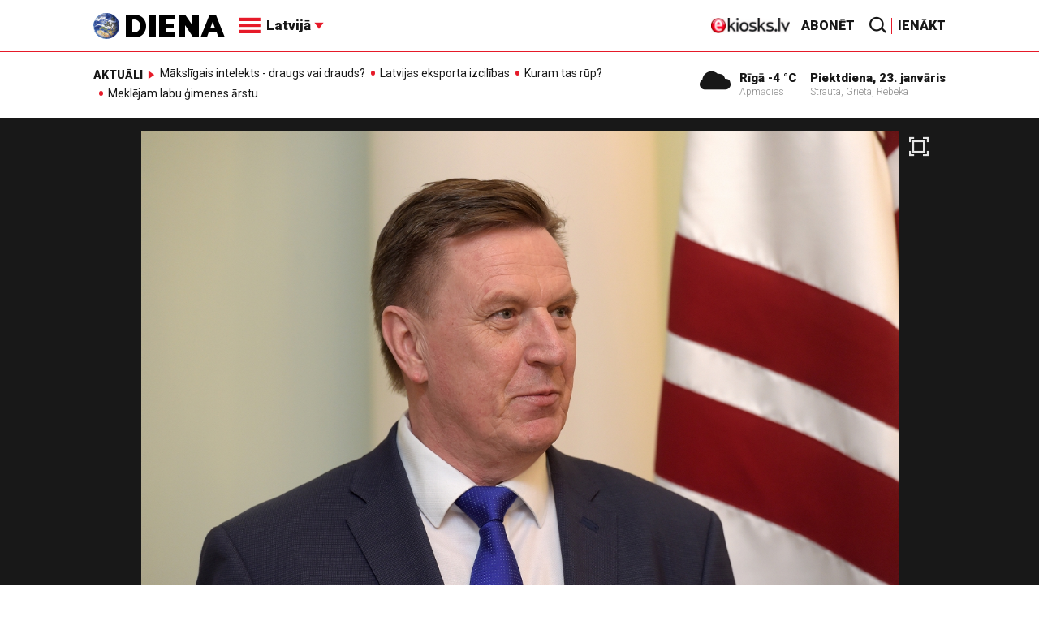

--- FILE ---
content_type: text/html; charset=UTF-8
request_url: https://new.diena.lv/raksts/latvija/zinas/kucinskis-kara-ukraina-laika-latvija-labak-butu-bijis-iztikt-bez-16.marta-un-9.maija-pasakumiem-14277317
body_size: 16808
content:
<!doctype html>
<!--[if lt IE 7]><html class="no-js lt-ie9 lt-ie8 lt-ie7"><![endif]-->
<!--[if IE 7]><html class="no-js lt-ie9 lt-ie8"><![endif]-->
<!--[if IE 8]><html class="no-js lt-ie9"><![endif]-->
<!--[if gt IE 8]><!--><html class="no-js "><!--<![endif]-->
<head>
	<meta charset="utf-8">
	<title>Kučinskis: Kara Ukrainā laikā Latvijā labāk būtu bijis iztikt bez 16.marta un 9.maija pasākumiem / Diena</title>

	<link rel="apple-touch-icon" sizes="57x57" href="/public/assets/icons/apple-icon-57x57.png">
	<link rel="apple-touch-icon" sizes="60x60" href="/public/assets/icons/apple-icon-60x60.png">
	<link rel="apple-touch-icon" sizes="72x72" href="/public/assets/icons/apple-icon-72x72.png">
	<link rel="apple-touch-icon" sizes="76x76" href="/public/assets/icons/apple-icon-76x76.png">
	<link rel="apple-touch-icon" sizes="114x114" href="/public/assets/icons/apple-icon-114x114.png">
	<link rel="apple-touch-icon" sizes="120x120" href="/public/assets/icons/apple-icon-120x120.png">
	<link rel="apple-touch-icon" sizes="144x144" href="/public/assets/icons/apple-icon-144x144.png">
	<link rel="apple-touch-icon" sizes="152x152" href="/public/assets/icons/apple-icon-152x152.png">
	<link rel="apple-touch-icon" sizes="180x180" href="/public/assets/icons/apple-icon-180x180.png">
	<link rel="icon" type="image/png" sizes="192x192"  href="/public/assets/icons/android-icon-192x192.png">
	<link rel="icon" type="image/png" sizes="32x32" href="/public/assets/icons/favicon-32x32.png">
	<link rel="icon" type="image/png" sizes="96x96" href="/public/assets/icons/favicon-96x96.png">
	<link rel="icon" type="image/png" sizes="16x16" href="/public/assets/icons/favicon-16x16.png">
	<link rel="shortcut icon" href="/public/assets/icons/favicon.ico" type="image/x-icon" />
	<link rel="icon" href="/public/assets/icons/favicon.ico" type="image/x-icon" />
	<link rel="manifest" href="/manifest.json">
	<link rel="stylesheet" type="text/css" href="//fonts.googleapis.com/css?family=Roboto:300,400,400italic,900,900italic|Roboto+Slab:700&subset=latin,cyrillic,latin-ext">
	<script async src="https://pagead2.googlesyndication.com/pagead/js/adsbygoogle.js?client=ca-pub-4551895432139638" crossorigin="anonymous"></script>
	<script src="//ads.diena.lv/delivery/asyncjs.php"></script>
			<script src="https://atm.api.dmp.nsaudience.pl/atm.js" async></script>
			<script>
				(function(w,a,c) {
					if(w[a]) { return }
					var s = function() {
					var ar = Array.prototype.slice.call(arguments);
					return new Promise(function(r,e){s[c].push({a:ar,c:r,e:e})});
				}
				s[c] = []
				w[a] = s
				})(window, "__atm", "_calls")
			</script>

			<script>
			pbjs.setConfig({
				userSync: {
					userIds: [{
						name: 'justId',
						params: {
						mode: 'COMBINED',
						url: 'https://id.nsaudience.pl/getId.js'
					},
					storage:{
						expires: 365,
						name: 'justId',
						refreshInSeconds: 1,
						type: 'html5'
					}
				}]
			}});
			</script>

			<script type="application/javascript" src="https://ced.sascdn.com/tag/3323/smart.js" async></script>
			<script type="application/javascript">
				var sas = sas || {};
				sas.cmd = sas.cmd || [];
				sas.cmd.push(function () {
					sas.setup({ networkid: 3323, domain: "https://www14.smartadserver.com", async: true, inSequence:1 });
				});
				sas.cmd.push(function () {
					sas.call("onecall", {
						siteId: 280621,
						pageId: 1074885,
						formats: [
							 { id: 96428 }
							,{ id: 93629 }
							,{ id: 78539 }
							,{ id: 96666 }
							,{ id: 99320 }
							,{ id: 73580 }
							,{ id: 73414 }
						],
						target: ""
						});
				});
			</script><script async src="https://core.dimatter.ai/pubs/diena-lv.min.js"></script>
			<script>
				window.dimatter = window.dimatter || [];
				window.dimatter.push('standalone');
				window.dimatter.push(['_initialize']);
			</script> <script type="text/javascript">
				<!--//--><![CDATA[//><!--
				var pp_gemius_identifier = 'zDDrQnf27JXkxbABwYC2DMVITO51S9BK5cRlFhgEP.j.N7';
				function gemius_pending(i) { window[i] = window[i] || function() {var x = window[i+'_pdata'] = window[i+'_pdata'] || []; x[x.length]=arguments;};};
				gemius_pending('gemius_hit'); gemius_pending('gemius_event'); gemius_pending('pp_gemius_hit'); gemius_pending('pp_gemius_event');
				(function(d,t) {try {var gt=d.createElement(t),s=d.getElementsByTagName(t)[0],l='http'+((location.protocol=='https:')?'s':''); gt.setAttribute('async','async');
				gt.setAttribute('defer','defer'); gt.src=l+'://PREFIX.hit.gemius.pl/xgemius.js'; s.parentNode.insertBefore(gt,s);} catch (e) {}})(document,'script');
				//--><!]]>
				</script>
				
		<script src="/public/scripts/src/init.js?1769174370"></script>
		<script src="https://www.google.com/recaptcha/api.js?hl=lv"></script>
		<script src="https://www.youtube.com/player_api" type="text/javascript"></script>
			<link rel="stylesheet" media="all" href="/public/styles/214/default.css">
	<script src="/public/scripts/tools.js?v=27"></script>
	<script src="/public/scripts/common.js?v=27"></script>
<link rel="canonical" type="" title="" href="https://www.diena.lv/raksts/latvija/zinas/kucinskis-kara-ukraina-laika-latvija-labak-butu-bijis-iztikt-bez-16.marta-un-9.maija-pasakumiem-14277317" />
<meta property="og:title" content="Kučinskis: Kara Ukrainā laikā Latvijā labāk būtu bijis iztikt bez 16.marta un 9.maija pasākumiem" />
<meta property="fb:app_id" content="595548350626442" />
<meta name="twitter:title" content="Kučinskis: Kara Ukrainā laikā Latvijā labāk būtu bijis iztikt bez 16.marta un 9.maija pasākumiem" />
<meta name="twitter:card" content="summary_large_image" />
<meta property="og:url" content="https://www.diena.lv/raksts/latvija/zinas/kucinskis-kara-ukraina-laika-latvija-labak-butu-bijis-iztikt-bez-16.marta-un-9.maija-pasakumiem-14277317" />
<meta name="twitter:url" content="https://www.diena.lv/raksts/latvija/zinas/kucinskis-kara-ukraina-laika-latvija-labak-butu-bijis-iztikt-bez-16.marta-un-9.maija-pasakumiem-14277317" />
<meta property="og:type" content="article" />
<meta property="og:description" content="Kamēr Ukrainā notiek karš, Latvijā labāk būtu iztikt bez 16.marta un 9.maija pasākumiem, intervijā Latvijas Televīzijas raidījumā Rīta panorāma sacīja Saeimas Nacionālās drošības komisijas priekšsēdētājs Māris Kučinskis (ZZS)." />
<meta name="twitter:description" content="Kamēr Ukrainā notiek karš, Latvijā labāk būtu iztikt bez 16.marta un 9.maija pasākumiem, intervijā Latvijas Televīzijas raidījumā Rīta panorāma sacīja Saeimas Nacionālās drošības komisijas priekšsēdētājs Māris Kučinskis (ZZS)." />
<meta name="description" content="Kamēr Ukrainā notiek karš, Latvijā labāk būtu iztikt bez 16.marta un 9.maija pasākumiem, intervijā Latvijas Televīzijas raidījumā Rīta panorāma sacīja Saeimas Nacionālās drošības komisijas priekšsēdētājs Māris Kučinskis (ZZS)." />
<meta property="og:image" content="https://cdn.diena.lv/media/2019/01/3/wide/0d0a4e442b13.jpg" />
<meta name="twitter:image" content="https://cdn.diena.lv/media/2019/01/3/wide/0d0a4e442b13.jpg" />
<meta name="keywords" content="" />
<meta name="viewport" content="width=device-width,initial-scale=1,maximum-scale=1, user-scalable=no" />
<meta name="og:image:width" content="1600" />
<meta name="og:image:height" content="620" />
<meta name="apple-mobile-web-app-title" content="Diena" />
<meta name="msapplication-TileColor" content="#e61a29" />
<meta name="msapplication-TileImage" content="/public/assets/icons/ms-icon-144x144.png" />
<meta name="theme-color" content="#e61a29" />
</head>
<body>
<script>
  window.fbAsyncInit = function() {
    FB.init({
      appId      : '595548350626442',
      xfbml      : true,
      version    : 'v2.6'
    });
  };

  (function(d, s, id){
     var js, fjs = d.getElementsByTagName(s)[0];
     if (d.getElementById(id)) {return;}
     js = d.createElement(s); js.id = id;
     js.src = "//connect.facebook.net/en_US/sdk.js";
     fjs.parentNode.insertBefore(js, fjs);
   }(document, 'script', 'facebook-jssdk'));
</script>

<script>
	Diena.ads.openxUrl='ads.diena.lv'; Diena.ads.skins ={"8":{"left":"https:\/\/cdn.diena.lv\/ads\/skins\/15107506075a0c398f6d0eb.png","right":"https:\/\/cdn.diena.lv\/ads\/skins\/15107506075a0c398f70917.png","left_bi":1,"right_bi":1,"repeat":true,"color":"ba2025"},"27":{"left":"https:\/\/cdn.diena.lv\/ads\/skins\/169208724264db33ca24675.png","right":"https:\/\/cdn.diena.lv\/ads\/skins\/169208724264db33ca2691b.png","left_bi":2093,"right_bi":2093,"repeat":true,"color":""},"28":{"left":"https:\/\/cdn.diena.lv\/ads\/skins\/16960039836516f78fc05be.png","right":"https:\/\/cdn.diena.lv\/ads\/skins\/16960039836516f78fc0ac3.png","left_bi":2158,"right_bi":2158,"repeat":true,"color":""},"29":{"left":"https:\/\/cdn.diena.lv\/ads\/skins\/1698054306653640a2d6e6c.jpg","right":"https:\/\/cdn.diena.lv\/ads\/skins\/1698054306653640a2d70a5.jpg","left_bi":2143,"right_bi":2143,"repeat":true,"color":""},"31":{"left":"https:\/\/cdn.diena.lv\/ads\/skins\/170022668065576678de0f2.png","right":"https:\/\/cdn.diena.lv\/ads\/skins\/170022668065576678de2fc.png","left_bi":2172,"right_bi":2172,"repeat":true,"color":""},"32":{"left":"https:\/\/cdn.diena.lv\/ads\/skins\/171031591765f1598df2b97.jpeg","right":"https:\/\/cdn.diena.lv\/ads\/skins\/171031591765f1598df2e50.jpeg","left_bi":2247,"right_bi":2247,"repeat":true,"color":""},"33":{"left":"https:\/\/cdn.diena.lv\/ads\/skins\/171465685366339655204fb.jpg","right":"https:\/\/cdn.diena.lv\/ads\/skins\/17146568536633965520bae.jpg","left_bi":2285,"right_bi":2285,"repeat":true,"color":"0085ca"}}; Diena.routes = {"galleryFullscreen":"?rt=media%2Fgallery&ac=fullscreengallery","shopFullscreen":"?rt=shop%2Fproduct&ac=fullscreengallery","articleFullscreen":"?rt=articles%2Fview&ac=fullscreengallery","userLogin":"?rt=user&ac=login","forgotPassword":"?rt=user&ac=passrestore","passReset":"?rt=user&ac=passreset","userRegister":"?rt=user&ac=register","shopCart":"?rt=shop%2Fcart&ac=contents"};	Diena.events.send('onLoad');
</script>





<section id="mobile-menu" class="flyout inverse">
	<section class="flyout__menu">
		<ul>
			<li class="special">
				<a href="https://www.diena.lv/eveikals/" target="_blank">Abonēt</a>
				<a href="https://ekiosks.lv/" target="_blank"><img style="display: block; height: 19px;" src="/public/assets/logo/e-kiosks_balts2.png"></a>
			</li>
							<li class="special">
					<a href="javascript:;" onclick="Diena.user.showLogin();">Ienākt</a>
				</li>
							<li class="special">
				<a href="/izpirktadiena">Informēt</a>
			</li>
							<li  class="active">
					<a href="/latvija/">Latvijā</a>
					<ul><li class="active"><a href="/latvija/zinas/">Ziņas</a></li><li><a href="/latvija/politika/">Politika</a></li><li><a href="/latvija/riga/">Rīgā</a></li><li><a href="/latvija/novados/">Novados</a></li><li><a href="/latvija/kriminalzinas/">Kriminālziņas</a></li></ul>				</li>
								<li>
					<a href="/pasaule/">Pasaulē</a>
					<ul><li><a href="/pasaule/baltijas-valstis/">Baltijas valstis</a></li><li><a href="/pasaule/eiropa/">Eiropa</a></li><li><a href="/pasaule/asv/">ASV</a></li><li><a href="/pasaule/krievija/">Krievija</a></li><li><a href="/pasaule/tuvie-austrumi/">Tuvie austrumi</a></li><li><a href="/pasaule/cits/">Cits</a></li></ul>				</li>
								<li>
					<a href="/sports/">Sports</a>
					<ul><li><a href="/sports/hokejs/">Hokejs</a></li><li><a href="/sports/basketbols/">Basketbols</a></li><li><a href="/sports/futbols/">Futbols</a></li><li><a href="/sports/teniss/">Teniss</a></li><li><a href="/sports/volejbols/">Volejbols</a></li><li><a href="/sports/motoru-sports/">Motoru sports</a></li><li><a href="/sports/vieglatletika/">Vieglatlētika</a></li><li><a href="/sports/ritenbrauksana/">Riteņbraukšana</a></li><li><a href="/sports/ziemas-sports/">Ziemas sports</a></li><li><a href="/sports/citi/">Citi</a></li></ul>				</li>
								<li>
					<a href="/sestdiena/">SestDiena</a>
					<ul><li><a href="/sestdiena/sonedel-sestdiena/">Šonedēļ SestDienā</a></li><li><a href="/sestdiena/sestdienas-salons/">SestDienas salons</a></li><li><a href="/sestdiena/pasaule/">Pasaule</a></li><li><a href="/sestdiena/politika/">Politika</a></li><li><a href="/sestdiena/tema/">Tēma</a></li><li><a href="/sestdiena/pieredze/">Pieredze</a></li><li><a href="/sestdiena/in-memoriam/">In memoriam</a></li><li><a href="/sestdiena/tuvplana/">Tuvplānā</a></li><li><a href="/sestdiena/celojumi/">Ceļojumi</a></li><li><a href="/sestdiena/latvijai-vajag/">Latvijai vajag </a></li><li><a href="/sestdienas-receptes/">SestDienas receptes</a></li></ul>				</li>
								<li>
					<a href="/kd/">KDi</a>
					<ul><li><a href="/kd/zinas/">Ziņas</a></li><li><a href="/kd/muzika/">Mūzika</a></li><li><a href="/kd/maksla/">Māksla</a></li><li><a href="/kd/teatris/">Teātris</a></li><li><a href="/kd/literatura/">Literatūra</a></li><li><a href="/kd/kinotv/">Kino/TV</a></li><li><a href="/kd/eksperti-blogeri/">Eksperti/Blogeri</a></li><li><a href="/kd/intervijas/">Intervijas</a></li><li><a href="/kd/recenzijas/">Recenzijas</a></li><li><a href="/kd/gramatas/">Grāmatas</a></li><li><a href="/kd/konkursi/">Konkursi</a></li><li><a href="/kd/celojumi/">Ceļojumi</a></li><li><a href="/kd/kd-afisa/">KD Afiša</a></li><li><a href="/kd/deja/">Deja</a></li></ul>				</li>
								<li>
					<a href="/sporta-avize/">Sporta Avīze</a>
					<ul><li><a href="/sporta-avize/intervijas/">Intervijas</a></li><li><a href="/sporta-avize/portrets/">Portrets</a></li><li><a href="/sporta-avize/tuvplana/">Tuvplānā</a></li></ul>				</li>
								<li>
					<a href="/uznemeja-diena/">Uzņēmēja Diena</a>
					<ul><li><a href="/uznemeja-diena/zinas/">Ziņas</a></li><li><a href="/uznemeja-diena/intervijas/">Intervijas</a></li><li><a href="/uznemeja-diena/razosana/">Ražošana</a></li><li><a href="/uznemeja-diena/karjera/">Karjera</a></li><li><a href="/uznemeja-diena/pasaule/">Pasaulē</a></li><li><a href="/uznemeja-diena/ipasums/">Īpašums</a></li><li><a href="/uznemeja-diena/finanses/">Finanses</a></li></ul>				</li>
								<li>
					<a href="/dzivesstils/">Dzīvesstils</a>
					<ul><li><a href="/dzivesstils/veseliba/">Veselība</a></li><li><a href="/dzivesstils/darzadiena/">Dārza Diena</a></li><li><a href="/dzivesstils/seniorudiena/">Senioru Diena</a></li><li><a href="/dzivesstils/dienas-padomi/">Dienas padomi</a></li></ul>				</li>
								<li>
					<a href="/videunturisms/">Vide un tūrisms</a>
					<ul><li><a href="/videunturisms/videsdiena/">Vides Diena</a></li><li><a href="/videunturisms/turisms/">Tūrisms</a></li><li><a href="/videunturisms/celosana/">Ceļošana </a></li><li><a href="/videunturisms/dabasdiena/">Dabas Diena</a></li></ul>				</li>
								<li>
					<a href="/izklaide/">Izklaide</a>
					<ul><li><a href="/izklaide/interesanti/">Interesanti</a></li><li><a href="/izklaide/receptes/">Receptes</a></li><li><a href="/izklaide/dzivnieki/">Dzīvnieki</a></li><li><a href="/izklaide/notikumi/">Notikumi</a></li><li><a href="/izklaide/cits/">Cits</a></li><li><a href="/tehnologijas/tehnologijas/">Tehnoloģijas</a></li><li><a href="/izklaide/zirnis-joko/">Zirnis joko</a></li></ul>				</li>
								<li>
					<a href="/foto/">Foto</a>
									</li>
								<li>
					<a href="/projekti-grupa/">Projekti</a>
					<ul><li><a href="/melu-tvertne/">Projekts &quot;Melu tvertne&quot;</a></li><li><a href="https://www.diena.lv/atslegvards/atgriezoties-majas">Atgriežoties mājās</a></li><li><a href="https://www.diena.lv/atslegvards/kapec-man-tas-jazina">Kāpēc man tas jāzina?</a></li><li><a href="https://www.diena.lv/atslegvards/sports-mus-vieno">Sports mūs vieno!</a></li><li><a href="https://www.diena.lv/atslegvards/atpakal-latvija">Atpakaļ Latvijā</a></li><li><a href="https://www.diena.lv/atslegvards/vai-viegli-but">Vai viegli būt</a></li></ul>				</li>
						</ul>
	</section>

	<section class="flyout__search">
		<form action="/search/" method="get">
			<div class="form-group">
				<input name="keyword" name="keyword" type="text" class="form-control form-control-lg" placeholder="Meklēt...">
			</div>
		</form>
	</section>

	<section class="flyout__weather">
		<div class="flyout__heading">Laika ziņas</div>

		<h5>Šodien</h5>
		<a href="/laika-zinas/">
			
		<div class="weather-box">
			<figure>
				<i class="icon-sw-05"></i>
			</figure>
			<aside>
				<span class="weather-box__temp">-4 °C</span>
				<span class="weather-box__wind">Vējš <i class="icon-wind-E"></i> 3.6 m/s</span>
			</aside>
			<figcaption>Apmācies</figcaption>
		</div>		</a>
	</section>
</section>

<header class="navigation topnav fixed compact" id="main-header">
	
	<div class="container">
		<div class="topnav__container">
			<section class="navigation__brand">
				<a href="/" style="background: none;">
					<img style="display: block; width:100%" src="/public/assets/logo/logo.png" alt="Diena" />
				</a>
			</section>

			<section class="navigation__menu">
				<ul class="navigation-main responsive-nav">
											<li  class="active">
							<a href="/latvija/">Latvijā</a>
															<ul>
																			<li><a href="/latvija/zinas/">Ziņas</a></li>
																				<li><a href="/latvija/politika/">Politika</a></li>
																				<li><a href="/latvija/riga/">Rīgā</a></li>
																				<li><a href="/latvija/novados/">Novados</a></li>
																				<li><a href="/latvija/kriminalzinas/">Kriminālziņas</a></li>
																		</ul>
														</li>
												<li>
							<a href="/pasaule/">Pasaulē</a>
															<ul>
																			<li><a href="/pasaule/baltijas-valstis/">Baltijas valstis</a></li>
																				<li><a href="/pasaule/eiropa/">Eiropa</a></li>
																				<li><a href="/pasaule/asv/">ASV</a></li>
																				<li><a href="/pasaule/krievija/">Krievija</a></li>
																				<li><a href="/pasaule/tuvie-austrumi/">Tuvie austrumi</a></li>
																				<li><a href="/pasaule/cits/">Cits</a></li>
																		</ul>
														</li>
												<li>
							<a href="/sports/">Sports</a>
															<ul>
																			<li><a href="/sports/hokejs/">Hokejs</a></li>
																				<li><a href="/sports/basketbols/">Basketbols</a></li>
																				<li><a href="/sports/futbols/">Futbols</a></li>
																				<li><a href="/sports/teniss/">Teniss</a></li>
																				<li><a href="/sports/volejbols/">Volejbols</a></li>
																				<li><a href="/sports/motoru-sports/">Motoru sports</a></li>
																				<li><a href="/sports/vieglatletika/">Vieglatlētika</a></li>
																				<li><a href="/sports/ritenbrauksana/">Riteņbraukšana</a></li>
																				<li><a href="/sports/ziemas-sports/">Ziemas sports</a></li>
																				<li><a href="/sports/citi/">Citi</a></li>
																		</ul>
														</li>
												<li>
							<a href="/sestdiena/">SestDiena</a>
															<ul>
																			<li><a href="/sestdiena/sonedel-sestdiena/">Šonedēļ SestDienā</a></li>
																				<li><a href="/sestdiena/sestdienas-salons/">SestDienas salons</a></li>
																				<li><a href="/sestdiena/pasaule/">Pasaule</a></li>
																				<li><a href="/sestdiena/politika/">Politika</a></li>
																				<li><a href="/sestdiena/tema/">Tēma</a></li>
																				<li><a href="/sestdiena/pieredze/">Pieredze</a></li>
																				<li><a href="/sestdiena/in-memoriam/">In memoriam</a></li>
																				<li><a href="/sestdiena/tuvplana/">Tuvplānā</a></li>
																				<li><a href="/sestdiena/celojumi/">Ceļojumi</a></li>
																				<li><a href="/sestdiena/latvijai-vajag/">Latvijai vajag </a></li>
																				<li><a href="/sestdienas-receptes/">SestDienas receptes</a></li>
																		</ul>
														</li>
												<li>
							<a href="/kd/">KDi</a>
															<ul>
																			<li><a href="/kd/zinas/">Ziņas</a></li>
																				<li><a href="/kd/muzika/">Mūzika</a></li>
																				<li><a href="/kd/maksla/">Māksla</a></li>
																				<li><a href="/kd/teatris/">Teātris</a></li>
																				<li><a href="/kd/literatura/">Literatūra</a></li>
																				<li><a href="/kd/kinotv/">Kino/TV</a></li>
																				<li><a href="/kd/eksperti-blogeri/">Eksperti/Blogeri</a></li>
																				<li><a href="/kd/intervijas/">Intervijas</a></li>
																				<li><a href="/kd/recenzijas/">Recenzijas</a></li>
																				<li><a href="/kd/gramatas/">Grāmatas</a></li>
																				<li><a href="/kd/konkursi/">Konkursi</a></li>
																				<li><a href="/kd/celojumi/">Ceļojumi</a></li>
																				<li><a href="/kd/kd-afisa/">KD Afiša</a></li>
																				<li><a href="/kd/deja/">Deja</a></li>
																		</ul>
														</li>
												<li>
							<a href="/sporta-avize/">Sporta Avīze</a>
															<ul>
																			<li><a href="/sporta-avize/intervijas/">Intervijas</a></li>
																				<li><a href="/sporta-avize/portrets/">Portrets</a></li>
																				<li><a href="/sporta-avize/tuvplana/">Tuvplānā</a></li>
																		</ul>
														</li>
												<li>
							<a href="/uznemeja-diena/">Uzņēmēja Diena</a>
															<ul>
																			<li><a href="/uznemeja-diena/zinas/">Ziņas</a></li>
																				<li><a href="/uznemeja-diena/intervijas/">Intervijas</a></li>
																				<li><a href="/uznemeja-diena/razosana/">Ražošana</a></li>
																				<li><a href="/uznemeja-diena/karjera/">Karjera</a></li>
																				<li><a href="/uznemeja-diena/pasaule/">Pasaulē</a></li>
																				<li><a href="/uznemeja-diena/ipasums/">Īpašums</a></li>
																				<li><a href="/uznemeja-diena/finanses/">Finanses</a></li>
																		</ul>
														</li>
												<li>
							<a href="/dzivesstils/">Dzīvesstils</a>
															<ul>
																			<li><a href="/dzivesstils/veseliba/">Veselība</a></li>
																				<li><a href="/dzivesstils/darzadiena/">Dārza Diena</a></li>
																				<li><a href="/dzivesstils/seniorudiena/">Senioru Diena</a></li>
																				<li><a href="/dzivesstils/dienas-padomi/">Dienas padomi</a></li>
																		</ul>
														</li>
												<li>
							<a href="/videunturisms/">Vide un tūrisms</a>
															<ul>
																			<li><a href="/videunturisms/videsdiena/">Vides Diena</a></li>
																				<li><a href="/videunturisms/turisms/">Tūrisms</a></li>
																				<li><a href="/videunturisms/celosana/">Ceļošana </a></li>
																				<li><a href="/videunturisms/dabasdiena/">Dabas Diena</a></li>
																		</ul>
														</li>
												<li>
							<a href="/izklaide/">Izklaide</a>
															<ul>
																			<li><a href="/izklaide/interesanti/">Interesanti</a></li>
																				<li><a href="/izklaide/receptes/">Receptes</a></li>
																				<li><a href="/izklaide/dzivnieki/">Dzīvnieki</a></li>
																				<li><a href="/izklaide/notikumi/">Notikumi</a></li>
																				<li><a href="/izklaide/cits/">Cits</a></li>
																				<li><a href="/tehnologijas/tehnologijas/">Tehnoloģijas</a></li>
																				<li><a href="/izklaide/zirnis-joko/">Zirnis joko</a></li>
																		</ul>
														</li>
												<li>
							<a href="/foto/">Foto</a>
													</li>
												<li>
							<a href="/projekti-grupa/">Projekti</a>
															<ul>
																			<li><a href="/melu-tvertne/">Projekts &quot;Melu tvertne&quot;</a></li>
																				<li><a href="https://www.diena.lv/atslegvards/atgriezoties-majas">Atgriežoties mājās</a></li>
																				<li><a href="https://www.diena.lv/atslegvards/kapec-man-tas-jazina">Kāpēc man tas jāzina?</a></li>
																				<li><a href="https://www.diena.lv/atslegvards/sports-mus-vieno">Sports mūs vieno!</a></li>
																				<li><a href="https://www.diena.lv/atslegvards/atpakal-latvija">Atpakaļ Latvijā</a></li>
																				<li><a href="https://www.diena.lv/atslegvards/vai-viegli-but">Vai viegli būt</a></li>
																		</ul>
														</li>
										</ul>

				<div id="navigation__submenu" class="navigation__submenu dropdown">
										<a data-toggle="dropdown" href="javascript:;">
						<i class="icon-nav"></i>
						<span>
							Latvijā							<i class="icon-arrow2_d"></i>
						</span>
					</a>
					
					<div class="dropdown-menu">
						<div class="navigation__submenu__wrap">
							<nav class="navigation__submenu__primary">
								<ul>
																			<li  class="active">
											<a rel="sect-3" href="/latvija/">Latvijā</a>
										</li>
																				<li>
											<a rel="sect-4" href="/pasaule/">Pasaulē</a>
										</li>
																				<li>
											<a rel="sect-5" href="/sports/">Sports</a>
										</li>
																				<li>
											<a rel="sect-78" href="/sestdiena/">SestDiena</a>
										</li>
																				<li>
											<a rel="sect-7" href="/kd/">KDi</a>
										</li>
																				<li>
											<a rel="sect-309" href="/sporta-avize/">Sporta Avīze</a>
										</li>
																				<li>
											<a rel="sect-6" href="/uznemeja-diena/">Uzņēmēja Diena</a>
										</li>
																				<li>
											<a rel="sect-167" href="/dzivesstils/">Dzīvesstils</a>
										</li>
																				<li>
											<a rel="sect-179" href="/videunturisms/">Vide un tūrisms</a>
										</li>
																				<li>
											<a rel="sect-8" href="/izklaide/">Izklaide</a>
										</li>
																				<li>
											<a rel="sect-10" href="/foto/">Foto</a>
										</li>
																				<li>
											<a rel="sect-304" href="/projekti-grupa/">Projekti</a>
										</li>
																		</ul>
							</nav>
							<div class="navigation__submenu__secondary">
																	<ul id="sect-3">
										<li class="active">
												<a href="/latvija/zinas/">Ziņas</a>
											</li><li>
												<a href="/latvija/politika/">Politika</a>
											</li><li>
												<a href="/latvija/riga/">Rīgā</a>
											</li><li>
												<a href="/latvija/novados/">Novados</a>
											</li><li>
												<a href="/latvija/kriminalzinas/">Kriminālziņas</a>
											</li>									</ul>
																		<ul id="sect-4">
										<li>
												<a href="/pasaule/baltijas-valstis/">Baltijas valstis</a>
											</li><li>
												<a href="/pasaule/eiropa/">Eiropa</a>
											</li><li>
												<a href="/pasaule/asv/">ASV</a>
											</li><li>
												<a href="/pasaule/krievija/">Krievija</a>
											</li><li>
												<a href="/pasaule/tuvie-austrumi/">Tuvie austrumi</a>
											</li><li>
												<a href="/pasaule/cits/">Cits</a>
											</li>									</ul>
																		<ul id="sect-5">
										<li>
												<a href="/sports/hokejs/">Hokejs</a>
											</li><li>
												<a href="/sports/basketbols/">Basketbols</a>
											</li><li>
												<a href="/sports/futbols/">Futbols</a>
											</li><li>
												<a href="/sports/teniss/">Teniss</a>
											</li><li>
												<a href="/sports/volejbols/">Volejbols</a>
											</li><li>
												<a href="/sports/motoru-sports/">Motoru sports</a>
											</li><li>
												<a href="/sports/vieglatletika/">Vieglatlētika</a>
											</li><li>
												<a href="/sports/ritenbrauksana/">Riteņbraukšana</a>
											</li><li>
												<a href="/sports/ziemas-sports/">Ziemas sports</a>
											</li><li>
												<a href="/sports/citi/">Citi</a>
											</li>									</ul>
																		<ul id="sect-78">
										<li>
												<a href="/sestdiena/sonedel-sestdiena/">Šonedēļ SestDienā</a>
											</li><li>
												<a href="/sestdiena/sestdienas-salons/">SestDienas salons</a>
											</li><li>
												<a href="/sestdiena/pasaule/">Pasaule</a>
											</li><li>
												<a href="/sestdiena/politika/">Politika</a>
											</li><li>
												<a href="/sestdiena/tema/">Tēma</a>
											</li><li>
												<a href="/sestdiena/pieredze/">Pieredze</a>
											</li><li>
												<a href="/sestdiena/in-memoriam/">In memoriam</a>
											</li><li>
												<a href="/sestdiena/tuvplana/">Tuvplānā</a>
											</li><li>
												<a href="/sestdiena/celojumi/">Ceļojumi</a>
											</li><li>
												<a href="/sestdiena/latvijai-vajag/">Latvijai vajag </a>
											</li><li>
												<a href="/sestdienas-receptes/">SestDienas receptes</a>
											</li>									</ul>
																		<ul id="sect-7">
										<li>
												<a href="/kd/zinas/">Ziņas</a>
											</li><li>
												<a href="/kd/muzika/">Mūzika</a>
											</li><li>
												<a href="/kd/maksla/">Māksla</a>
											</li><li>
												<a href="/kd/teatris/">Teātris</a>
											</li><li>
												<a href="/kd/literatura/">Literatūra</a>
											</li><li>
												<a href="/kd/kinotv/">Kino/TV</a>
											</li><li>
												<a href="/kd/eksperti-blogeri/">Eksperti/Blogeri</a>
											</li><li>
												<a href="/kd/intervijas/">Intervijas</a>
											</li><li>
												<a href="/kd/recenzijas/">Recenzijas</a>
											</li><li>
												<a href="/kd/gramatas/">Grāmatas</a>
											</li><li>
												<a href="/kd/konkursi/">Konkursi</a>
											</li><li>
												<a href="/kd/celojumi/">Ceļojumi</a>
											</li><li>
												<a href="/kd/kd-afisa/">KD Afiša</a>
											</li><li>
												<a href="/kd/deja/">Deja</a>
											</li>									</ul>
																		<ul id="sect-309">
										<li>
												<a href="/sporta-avize/intervijas/">Intervijas</a>
											</li><li>
												<a href="/sporta-avize/portrets/">Portrets</a>
											</li><li>
												<a href="/sporta-avize/tuvplana/">Tuvplānā</a>
											</li>									</ul>
																		<ul id="sect-6">
										<li>
												<a href="/uznemeja-diena/zinas/">Ziņas</a>
											</li><li>
												<a href="/uznemeja-diena/intervijas/">Intervijas</a>
											</li><li>
												<a href="/uznemeja-diena/razosana/">Ražošana</a>
											</li><li>
												<a href="/uznemeja-diena/karjera/">Karjera</a>
											</li><li>
												<a href="/uznemeja-diena/pasaule/">Pasaulē</a>
											</li><li>
												<a href="/uznemeja-diena/ipasums/">Īpašums</a>
											</li><li>
												<a href="/uznemeja-diena/finanses/">Finanses</a>
											</li>									</ul>
																		<ul id="sect-167">
										<li>
												<a href="/dzivesstils/veseliba/">Veselība</a>
											</li><li>
												<a href="/dzivesstils/darzadiena/">Dārza Diena</a>
											</li><li>
												<a href="/dzivesstils/seniorudiena/">Senioru Diena</a>
											</li><li>
												<a href="/dzivesstils/dienas-padomi/">Dienas padomi</a>
											</li>									</ul>
																		<ul id="sect-179">
										<li>
												<a href="/videunturisms/videsdiena/">Vides Diena</a>
											</li><li>
												<a href="/videunturisms/turisms/">Tūrisms</a>
											</li><li>
												<a href="/videunturisms/celosana/">Ceļošana </a>
											</li><li>
												<a href="/videunturisms/dabasdiena/">Dabas Diena</a>
											</li>									</ul>
																		<ul id="sect-8">
										<li>
												<a href="/izklaide/interesanti/">Interesanti</a>
											</li><li>
												<a href="/izklaide/receptes/">Receptes</a>
											</li><li>
												<a href="/izklaide/dzivnieki/">Dzīvnieki</a>
											</li><li>
												<a href="/izklaide/notikumi/">Notikumi</a>
											</li><li>
												<a href="/izklaide/cits/">Cits</a>
											</li><li>
												<a href="/tehnologijas/tehnologijas/">Tehnoloģijas</a>
											</li><li>
												<a href="/izklaide/zirnis-joko/">Zirnis joko</a>
											</li>									</ul>
																		<ul id="sect-304">
										<li>
												<a href="/melu-tvertne/">Projekts &quot;Melu tvertne&quot;</a>
											</li><li>
												<a href="https://www.diena.lv/atslegvards/atgriezoties-majas">Atgriežoties mājās</a>
											</li><li>
												<a href="https://www.diena.lv/atslegvards/kapec-man-tas-jazina">Kāpēc man tas jāzina?</a>
											</li><li>
												<a href="https://www.diena.lv/atslegvards/sports-mus-vieno">Sports mūs vieno!</a>
											</li><li>
												<a href="https://www.diena.lv/atslegvards/atpakal-latvija">Atpakaļ Latvijā</a>
											</li><li>
												<a href="https://www.diena.lv/atslegvards/vai-viegli-but">Vai viegli būt</a>
											</li>									</ul>
																</div>
						</div>
					</div>
				</div>
			</section>

<!--			<section class="navigation__weather">
				<div class="infowidget ">
			<div class="infowidget__icon">
				<a href="/laika-zinas/"><i class="icon-sw-05"></i></a>
			</div>
			<dl>
				<dt><a href="/laika-zinas/">Rīgā -4 °C</a></dt>
				<dd>Apmācies</dd>
			</dl>
		</div>			</section>

			<section class="navigation__date">
				<div class="infowidget ">
			<dl>
				<dt><a href="javascript:;">Piektdiena, 23. janvāris</a></dt>
				<dd>Strauta, Grieta, Rebeka</dd>
			</dl>
		</div>			</section>-->

			<section class="navigation__subscribe">
			<a href="https://ekiosks.lv/" target="_blank"><img style="display: block; height: 19px;" src="/public/assets/logo/e-kiosks_melns_bez_abon.jpg"></a>
			</section>

			<section class="navigation__subscribe">
				<a href="https://www.diena.lv/eveikals/" target="_blank">Abonēt</a>
			</section>

			<section class="navigation__search">
				<a href="/search/">
					<i class="icon-search"></i>
				</a>
			</section>

							<section class="navigation__user">
					<a href="javascript:;" onclick="Diena.user.showLogin({close:0});">Ienākt</a>
				</section>
				
			<section class="navigation__mobile">
				<button type="button" id="mobile-toggle" class="hamburger collapsed">
					<span class="icon-bar bar1"></span>
					<span class="icon-bar bar2"></span>
					<span class="icon-bar bar3"></span>
					<span class="icon-bar bar5"></span>
				</button>
			</section>
		</div>
	</div>
</header>

	<header class="topnav infopanel">
		<div class="container main">
			<div class="topnav__container">
				<section class="infopanel__actual">
					<div class="nav-links "><span><em>Aktuāli</em><i class="icon-arrow2_r"></i></span><ul><li><a  href="/atslegvards/maksligais-intelekts-draugs-vai-drauds">Mākslīgais intelekts - draugs vai drauds?</a></li><li><a  href="/atslegvards/latvijas-eksporta-izcilibas">Latvijas eksporta izcilības</a></li><li><a  href="/atslegvards/kuram-tas-rup">Kuram tas rūp?</a></li><li><a  href="/atslegvards/meklejam-labu-gimenes-arstu">Meklējam labu ģimenes ārstu</a></li></ul></div>				</section>
				<section class="infopanel__weather">
					<div class="infowidget ">
			<div class="infowidget__icon">
				<a href="/laika-zinas/"><i class="icon-sw-05"></i></a>
			</div>
			<dl>
				<dt><a href="/laika-zinas/">Rīgā -4 °C</a></dt>
				<dd>Apmācies</dd>
			</dl>
		</div>				</section>
				<section class="infopanel__date">
					<div class="infowidget ">
			<dl>
				<dt>Piektdiena, 23. janvāris</dt>
				<dd>Strauta, Grieta, Rebeka</dd>
			</dl>
		</div>				</section>
			</div>
		</div>
	</header>


	

<main>
	
	
	<section class="story-media">
		<div class="gallery-blur"><div  style="background-image:url(https://cdn.diena.lv/media/2019/01/3/large/0d0a4e442b13.jpg)" class="gallery-blur__img"></div><section class="gallery   not-ready"  data-speed="300" data-fullscreen="0" data-thumbnails="0" data-arrows="true" data-start="0" data-type="article" data-id="14277317"><div data-idx="1" class="photo  gallery__item"><figure style="background-image:url('https://cdn.diena.lv/media/2019/01/3/large/0d0a4e442b13.jpg')"><a class="photo_fullscrtoggle" href="javascript:;"><i class="icon-fullscreen"></i></a><span class="photo__copyright">LETA</span></figure>
				<figcaption>
					<span class="photo__caption no-caption"></span>
				</figcaption></div></section></div>
	</section>

	<div class="container content main">
		<article class="module article">
			<header class="article__headline">
			<h1>
			Kučinskis: Kara Ukrainā laikā Latvijā labāk būtu bijis iztikt bez 16.marta un 9.maija pasākumiem		</h1>
		<div class="article__lead">
			Kamēr Ukrainā notiek karš, Latvijā labāk būtu iztikt bez 16.marta un 9.maija pasākumiem, intervijā Latvijas Televīzijas raidījumā <em>Rīta panorāma</em> sacīja Saeimas Nacionālās drošības komisijas priekšsēdētājs Māris Kučinskis (ZZS).		</div>
		</header><ins data-revive-zoneid="1" data-revive-id="d1b657e3bb3f3520dd449f74d0552bf4"></ins>
			<div class="row">
				<div class="col-xs-12 col-lg-9">
					<div class="article__column">
						<ins data-revive-zoneid="16" data-revive-id="d1b657e3bb3f3520dd449f74d0552bf4"></ins>
						<div class="row">
							<aside class="col-xs-12 col-md-4">
								<div class="article__sidebar">
									<section class="block article__info">
	<div class="article__authors"><dl><dt><img src="https://cdn.diena.lv/agency/5819a804c065c.jpg"/></dt></dl></div>
	<div class="article__dates">
		<time>16. marts, 2022, 9:06</time>
	</div>

	<a href="/latvija/zinas/" class="badge">Ziņas</a>

	<p class="article__comcnt">
			</p>


	<div class="hidden-sm-down">
		<h6>Ieteikt rakstu</h6>
		<div id="share697375627a373" class="share " data-image="" data-info="" data-title="S3XEjWluc2tpczogS2FyYSBVa3JhaW7EgSBsYWlrxIEgTGF0dmlqxIEgbGFixIFrIGLFq3R1IGJpamlzIGl6dGlrdCBiZXogMTYubWFydGEgdW4gOS5tYWlqYSBwYXPEgWt1bWllbQ==" data-link="https://www.diena.lv/raksts/latvija/zinas/kucinskis-kara-ukraina-laika-latvija-labak-butu-bijis-iztikt-bez-16.marta-un-9.maija-pasakumiem-14277317">
			<div>
					 
					<ul>
						<li><a data-id="facebook" href="javascript:;"><i class="icon-facebook"></i> <em>0</em></a></li>
						<li><a data-id="draugiem" href="javascript:;"><i class="icon-draugiem"></i> <em>0</em></a></li>
						<li><a data-id="twitter" href="javascript:;"><i class="icon-twitter"></i> <em></em></a></li>
					</ul>
			</div>
		</div> 
	</div>
</section>

<section class="block hidden-sm-down">
	<h3>Tēmas</h3>
	<ul class="theme-list">
					<li><a href="/atslegvards/kars-ukraina">Karš Ukrainā</a></li>
						<li><a href="/atslegvards/saeima">Saeima</a></li>
						<li><a href="/atslegvards/16.-marts">16. marts</a></li>
						<li><a href="/atslegvards/maris-kucinskis">Māris Kučinskis</a></li>
						<li><a href="/atslegvards/9.-maijs">9. maijs</a></li>
						<li><a href="/atslegvards/uzvaras-piemineklis">Uzvaras piemineklis</a></li>
				</ul>
</section>

<section class="block hidden-sm-down">
	<h3>Saistītie raksti</h3>
	
<article class="thumbnail thumbnail--small size-wide  ">
	<figure>
		<a href="/raksts/pasaule/eiropa/minhenes-konferences-priekssedetajs-grenlandes-cirks-novers-uzmanibu-no-ukrainas-14346973" target="_self"><div class="thumbnail__image" style="background-image:url(https://cdn.diena.lv/media/2026/01/2/tmb/bc8b2d289d87.jpg)""></div></a>
		
		
			<div class="thumbnail__overlay"></div>
	</figure>
	<figcaption>
		
		
		
		
		<h4>
			<a href="/raksts/pasaule/eiropa/minhenes-konferences-priekssedetajs-grenlandes-cirks-novers-uzmanibu-no-ukrainas-14346973" target="_self">Minhenes konferences priekšsēdētājs: Grenlandes &quot;cirks&quot; novērš uzmanību no Ukrainas</a>
		</h4>
		
		<div class="thumbnail__timeline">
		<time>Šodien, 13:42</time> 
		</div>
		
	</figcaption>
</article>
<article class="thumbnail thumbnail--small size-wide  ">
	<figure>
		<a href="/raksts/viedokli/pasaule/zelenskis-eiropas-reakcija-ir-lena-un-sadrumstalota-14346954" target="_self"><div class="thumbnail__image" style="background-image:url(https://cdn.diena.lv/media/2023/02/5/tmb/ac85e4886155.jpg)""></div></a>
		
		
			<div class="thumbnail__overlay"></div>
	</figure>
	<figcaption>
		
		
		
		
		<h4>
			<a href="/raksts/viedokli/pasaule/zelenskis-eiropas-reakcija-ir-lena-un-sadrumstalota-14346954" target="_self">Zelenskis: Eiropas reakcija ir lēna un sadrumstalota</a>
		</h4>
		
		<div class="thumbnail__timeline">
		<time>Šodien, 9:43</time> 
		</div>
		
	</figcaption>
</article>
<article class="thumbnail thumbnail--small size-wide  ">
	<figure>
		<a href="/raksts/pasaule/eiropa/krievija-uzbrukusi-ukrainai-ar-101-dronu-14346963" target="_self"><div class="thumbnail__image" style="background-image:url(https://cdn.diena.lv/media/2023/10/12/tmb/a83d614be891.jpg)""></div></a>
		
		
			<div class="thumbnail__overlay"></div>
	</figure>
	<figcaption>
		
		
		
		
		<h4>
			<a href="/raksts/pasaule/eiropa/krievija-uzbrukusi-ukrainai-ar-101-dronu-14346963" target="_self">Krievija uzbrukusi Ukrainai ar 101 dronu</a>
		</h4>
		
		<div class="thumbnail__timeline">
		<time>Šodien, 11:19</time> 
		</div>
		
	</figcaption>
</article>
<article class="thumbnail thumbnail--small size-wide  ">
	<figure>
		<a href="/raksts/latvija/zinas/atbalsta-vinjesu-likmju-izmainas-14346934" target="_self"><div class="thumbnail__image" style="background-image:url(https://cdn.diena.lv/media/2026/01/3/tmb/6611109c8281.jpg)""></div></a>
		
		
			<div class="thumbnail__overlay"></div>
	</figure>
	<figcaption>
		
		
		
		
		<h4>
			<a href="/raksts/latvija/zinas/atbalsta-vinjesu-likmju-izmainas-14346934" target="_self">Atbalsta vinješu likmju izmaiņas</a>
		</h4>
		
		<div class="thumbnail__timeline">
		<time>Šodien, 9:23</time> 
		</div>
		
	</figcaption>
</article>
<article class="thumbnail thumbnail--small size-wide  ">
	<figure>
		<a href="/raksts/pasaule/eiropa/ukraina-datiem-diennakts-laika-iznicinati-1280-iebruceji-14346949" target="_self"><div class="thumbnail__image" style="background-image:url(https://cdn.diena.lv/media/2023/01/17/tmb/0192cb85f9dc.jpg)""></div></a>
		
		
			<div class="thumbnail__overlay"></div>
	</figure>
	<figcaption>
		
		
		
		
		<h4>
			<a href="/raksts/pasaule/eiropa/ukraina-datiem-diennakts-laika-iznicinati-1280-iebruceji-14346949" target="_self">Ukrainā datiem diennakts laikā iznīcināti 1280 iebrucēji</a>
		</h4>
		
		<div class="thumbnail__timeline">
		<time>Šodien, 7:51</time> 
		</div>
		
	</figcaption>
</article></section>
 <ins data-revive-zoneid="33" data-revive-id="d1b657e3bb3f3520dd449f74d0552bf4"></ins>
								</div>
							</aside>
							<div class="col-xs-12 col-md-8">
									<section class="block article__body ">
		
				<script src="https://tags.adnuntius.com/concept_cph/HwhYNQOgP.prod.js" async></script>
				<div id="cncpt-dsk_art1"></div>		
		<p>Politi&#311;is atz&#299;m&#275;ja, ka dro&scaron;&#299;bas dienesti ir veiku&scaron;i p&#257;rrunas ar visiem, ta&#269;u, vi&#326;apr&#257;t, laik&#257;, kam&#275;r Ukrain&#257; notiek kar&scaron;, abi pas&#257;kumi - gan Le&#291;ion&#257;ru piemi&#326;as diena 16.mart&#257;, gan t&#257; d&#275;v&#275;to Uzvaras dienu 9.maij&#257; - b&#363;tu j&#257;izsl&#275;dz.</p>

<p>Tas b&#363;tu nepiecie&scaron;ams, lai nepie&#316;autu provokatoru aktivit&#257;tes, kuru m&#275;r&#311;is ir eskal&#275;t situ&#257;ciju. T&#257;pat j&#257;saprot, ka jebkura eskal&#257;cija nodro&scaron;ina iesp&#275;jas "melu telev&#299;zij&#257;s Maskav&#257;" rad&#299;t si&#382;etus par nek&#257;rt&#299;b&#257;m Latvij&#257;.</p>

<blockquote>
<p>"Si&#382;eti b&#363;s t&#257; k&#257; t&#257;, bet mums j&#257;dara viss iesp&#275;jamais, lai neb&#363;tu, ko tur r&#257;d&#299;t," pauda deput&#257;ts.</p>
</blockquote>

<p>K&#257; zi&#326;ots, &scaron;odien plkst.11 Vecr&#299;g&#257; s&#257;ksies latvie&scaron;u le&#291;ion&#257;ru piemi&#326;as g&#257;jiens uz Br&#299;v&#299;bas pieminekli.</p>

<p>G&#257;jiens pl&#257;nots no sv&#275;t&#257; J&#257;&#326;a bazn&#299;cas pa Ka&#316;&#311;u ielu l&#299;dz Br&#299;v&#299;bas laukumam.</p>

<p>Pl&#257;nots, ka g&#257;jien&#257; piedal&#299;sies ap 100 dal&#299;bnieku.</p>

<p>Savuk&#257;rt biedr&#299;bai "Latvijas antinacistisk&#257; komiteja", kas iepriek&scaron; vair&#257;kus gadus net&#257;lu no Br&#299;v&#299;bas pieminek&#316;a r&#299;koja sapulci pret "Waffen SS" noziegumu attaisno&scaron;anu, R&#299;gas pa&scaron;vald&#299;ba &scaron;ogad aizliegusi iecer&#275;taj&#257; viet&#257; r&#299;kot protesta pas&#257;kumu, rosinot to r&#299;kot citviet.</p>

<p>K&#257; a&#291;ent&#363;rai LETA teica biedr&#299;bas p&#257;rst&#257;vis Andrejs Pagors, &#326;emot v&#275;r&#257; situ&#257;ciju pasaul&#275;, lai neveicin&#257;tu provok&#257;cijas un nesaasin&#257;tu konfliktus, biedr&#299;ba nol&#275;musi nep&#257;rs&#363;dz&#275;t R&#299;gas domes l&#275;mumu.</p><div style="font-size:0;line-height:0;">
				<script src="https://tags.adnuntius.com/concept_cph/HwhYNQOgP.prod.js" async></script>
				<div id="cncpt-mob6"></div> </div>

<blockquote>
<p>&#325;emot v&#275;r&#257;, ka R&#299;gas domes pied&#257;v&#257;t&#257;s vietas, kur &scaron;&#257;du sapulci r&#299;kot, nav saist&#299;tas ar 16.marta notikumiem, biedr&#299;bas p&#257;rst&#257;vji dosies uz Ventspils novada Zl&#275;k&#257;m, kur noliks ziedus pie pieminek&#316;a nacistu nogalin&#257;tajiem iedz&#299;vot&#257;jiem.</p>
</blockquote>

<p>16.marts jeb Le&#291;ion&#257;ru piemi&#326;as diena ir neofici&#257;la piemi&#326;as diena, kad latvie&scaron;u le&#291;iona veter&#257;ni un citi cilv&#275;ki piemin valsts iedz&#299;vot&#257;jus, kuri c&#299;n&#299;j&#257;s V&#257;cijas bru&#326;otajos sp&#275;kos latvie&scaron;u le&#291;iona sast&#257;v&#257;. Da&#316;a cilv&#275;ku uzskata, ka &scaron;ie cilv&#275;ki cer&#275;ju&scaron;i c&#299;n&#299;ties par neatkar&#299;gu Latviju, citi - ka vi&#326;i biju&scaron;i fa&scaron;istu l&#299;dzskr&#275;j&#275;ji, bet v&#275;l citi - ka kara laika apst&#257;k&#316;u upuri, kuri pret savu gribu non&#257;ku&scaron;i front&#275;.</p>

<p>&nbsp;</p>

	</section>

	<section class="module">
		<div id="share697375627a42e" class="share large" data-image="" data-info="" data-title="S3XEjWluc2tpczogS2FyYSBVa3JhaW7EgSBsYWlrxIEgTGF0dmlqxIEgbGFixIFrIGLFq3R1IGJpamlzIGl6dGlrdCBiZXogMTYubWFydGEgdW4gOS5tYWlqYSBwYXPEgWt1bWllbQ==" data-link="https://www.diena.lv/raksts/latvija/zinas/kucinskis-kara-ukraina-laika-latvija-labak-butu-bijis-iztikt-bez-16.marta-un-9.maija-pasakumiem-14277317">
			<div>
					<span>Ieteikt</span> 
					<ul>
						<li><a data-id="facebook" href="javascript:;"><i class="icon-facebook"></i> <em>0</em></a></li>
						<li><a data-id="draugiem" href="javascript:;"><i class="icon-draugiem"></i> <em>0</em></a></li>
						<li><a data-id="twitter" href="javascript:;"><i class="icon-twitter"></i> <em></em></a></li>
					</ul>
			</div>
		</div>	</section>

		<script>
		Diena.events.bind('onReady', function(){
			Diena.article.view.init(14277317);
		});  
	</script>

<div class="adult-info-wrap" id="adult-content">
	<div class="adult-info">
		<section>
			<h2>Uzmanību!</h2>
			<p>Pieprasītā sadaļa var saturēt erotiskus materiālus, kuru apskatīšana atļauta tikai pilngadību sasniegušām personām.</p>

			<ul>
				<li><a href="/" class="btn btn-default">Man nav 18 gadi</a></li>
				<li><a href="javascript:;" data-role="accept" class="btn btn-main">Man ir 18 gadi</a></li>
			</ul>
		</section>
	</div>
</div>
<style>
		.adult-info-wrap {
			display:none;
		}
</style>


<script type="application/ld+json">
	{"@context":"http:\/\/schema.org","@type":"NewsArticle","mainEntityOfPage":{"@type":"WebPage","@id":"https:\/\/www.diena.lv\/raksts\/latvija\/zinas\/kucinskis-kara-ukraina-laika-latvija-labak-butu-bijis-iztikt-bez-16.marta-un-9.maija-pasakumiem-14277317"},"headline":"Ku\u010dinskis: Kara Ukrain\u0101 laik\u0101 Latvij\u0101 lab\u0101k b\u016btu bijis iztikt bez 16.marta un 9.maija pas\u0101kumiem","datePublished":"2022-03-16T9:06:00EET","dateModified":"2022-03-16T9:06:01EET","publisher":{"@type":"Organization","name":"Dienas Mediji","logo":{"@type":"ImageObject","url":"http:\/\/new.diena.lv\/public\/assets\/design\/dm_logo.gif","width":291,"height":41}},"description":"Kam\u0113r Ukrain\u0101 notiek kar\u0161, Latvij\u0101 lab\u0101k b\u016btu iztikt bez 16.marta un 9.maija pas\u0101kumiem, intervij\u0101 Latvijas Telev\u012bzijas raid\u012bjum\u0101 R\u012bta panor\u0101ma sac\u012bja Saeimas Nacion\u0101l\u0101s dro\u0161\u012bbas komisijas priek\u0161s\u0113d\u0113t\u0101js M\u0101ris Ku\u010dinskis (ZZS).","author":{"@type":"Person","name":"unknown"},"image":{"@type":"ImageObject","url":"https:\/\/cdn.diena.lv\/media\/2019\/01\/3\/large\/0d0a4e442b13.jpg","height":0,"width":0}}</script>  
							</div>  
						</div>
					</div>
				</div>
				<div class="col-xs-12 col-lg-3 article__aside">
					<section class="module box with-shadow">
	<h3 class="with-icon">Seko mums</h3>
	<p>
		Seko līdzi portāla Diena.lv jaunākajām ziņām arī sociālajos tīklos!	</p>

	<div class="follow-links">
		<ul>
							<li>
					<a class="color-draugiem-bg" href="http://www.draugiem.lv/diena/" target="_blank">
						<i class="icon-draugiem"></i>
					</a>
				</li>
								<li>
					<a class="color-facebook-bg" href="https://www.facebook.com/dienalv" target="_blank">
						<i class="icon-facebook"></i>
					</a>
				</li>
								<li>
					<a class="color-instagram-bg" href="https://www.instagram.com/dienalv/" target="_blank">
						<i class="icon-instagram"></i>
					</a>
				</li>
								<li>
					<a class="color-twitter-bg" href="https://twitter.com/dienalv" target="_blank">
						<i class="icon-twitter"></i>
					</a>
				</li>
						</ul>
	</div>
</section>


<section class="module box with-shadow">
	<h3 class="with-icon">Ziņas e-pastā</h3>
	<p>
		Saņem Diena.lv aktuālās ziņas e-pastā!
	</p>
	<form action="?rt=user&ac=newslettersub" method="post" class="ajax"> 
		<div class="form-group">
			<label>E-pasta adrese</label>
			<input class="form-control" name="email" />
		</div>
		<div class="form-buttons right">
			<section>
				<button type="submit" class="btn btn-primary">Pierakstīties</button>
			</section>
		</div>
	</form> 
</section>   
<ins data-revive-zoneid="3" data-revive-id="d1b657e3bb3f3520dd449f74d0552bf4"></ins><ins data-revive-zoneid="4" data-revive-id="d1b657e3bb3f3520dd449f74d0552bf4"></ins><ins data-revive-zoneid="13" data-revive-id="d1b657e3bb3f3520dd449f74d0552bf4"></ins>
				</div>
			</div>
		</article>

		<section class="module">
	<h3><a href=" https://www.diena.lv/maksas-saturs/raksti">LAIKRAKSTA DIENA PUBLIKĀCIJAS</a></h3>
		
	<section class="block">
		<div class="row">
					<div class="col-xs-6 col-sm-6 col-lg-3">
				
<article class="thumbnail thumbnail--default size-wide  ">
	<figure>
		<a href="/raksts/latvija/zinas/labs-gads-vietejam-obligacijam-14346110" target="_self"><div class="thumbnail__image" style="background-image:url(https://cdn.diena.lv/media/2026/01/3/tmb/5d327aaadd11.jpg)""></div></a>
		
		
			<div class="thumbnail__overlay"></div>
	</figure>
	<figcaption>
		
		
		
		
		<h4>
			<a href="/raksts/latvija/zinas/labs-gads-vietejam-obligacijam-14346110" target="_self">Labs gads vietējām obligācijām <span class="thumbnail__oc"><em>&copy;</em> DIENA</span></a>
		</h4>
		
		<div class="thumbnail__timeline">
		 
		</div>
		
	</figcaption>
</article>			</div>
						<div class="col-xs-6 col-sm-6 col-lg-3">
				
<article class="thumbnail thumbnail--default size-wide  ">
	<figure>
		<a href="/raksts/latvija/zinas/vesture-_diena_-ulmana-tris-veltes-14345880" target="_self"><div class="thumbnail__image" style="background-image:url(https://cdn.diena.lv/media/2025/12/3/tmb/9662e0745891.jpg)""></div></a>
		
		
			<div class="thumbnail__overlay"></div>
	</figure>
	<figcaption>
		
		
		
		
		<h4>
			<a href="/raksts/latvija/zinas/vesture-_diena_-ulmana-tris-veltes-14345880" target="_self">Vēsture <em>Dienā</em>: Ulmaņa trīs veltes <span class="thumbnail__oc"><em>&copy;</em> DIENA</span></a>
		</h4>
		
		<div class="thumbnail__timeline">
		 
		</div>
		
	</figcaption>
</article>			</div>
			<div class="clearfix hidden-lg-up"></div>			<div class="col-xs-6 col-sm-6 col-lg-3">
				
<article class="thumbnail thumbnail--default size-wide  ">
	<figure>
		<a href="/raksts/latvija/novados/valdiba-iesaistas-_gora_-likteni-14345871" target="_self"><div class="thumbnail__image" style="background-image:url(https://cdn.diena.lv/media/2025/12/4/tmb/9709caf25e83.jpg)""></div></a>
		
		
			<div class="thumbnail__overlay"></div>
	</figure>
	<figcaption>
		
		
		
		
		<h4>
			<a href="/raksts/latvija/novados/valdiba-iesaistas-_gora_-likteni-14345871" target="_self">Valdība iesaistās <em>Gora</em> liktenī <span class="thumbnail__oc"><em>&copy;</em> DIENA</span></a>
		</h4>
		
		<div class="thumbnail__timeline">
		 
		</div>
		
	</figcaption>
</article>			</div>
						<div class="col-xs-6 col-sm-6 col-lg-3">
				
<article class="thumbnail thumbnail--default size-wide  ">
	<figure>
		<a href="/raksts/latvija/zinas/tikai-viens-birzas-variants-14345868" target="_self"><div class="thumbnail__image" style="background-image:url(https://cdn.diena.lv/media/2025/12/3/tmb/9d7144fa70a4.jpg)""></div></a>
		
		
			<div class="thumbnail__overlay"></div>
	</figure>
	<figcaption>
		
		
		
		
		<h4>
			<a href="/raksts/latvija/zinas/tikai-viens-birzas-variants-14345868" target="_self">Tikai viens biržas variants <span class="thumbnail__oc"><em>&copy;</em> DIENA</span></a>
		</h4>
		
		<div class="thumbnail__timeline">
		 
		</div>
		
	</figcaption>
</article>			</div>
			<div class="clearfix hidden-lg-up"></div><div class="clearfix hidden-md-down"></div>		</div>
	</section>

	<p class="more"><i class="icon-arrow2_r"></i><span><a  href=" https://www.diena.lv/maksas-saturs/raksti">Vairāk</a></span> <a class="badge" href=" https://www.diena.lv/maksas-saturs/raksti">LAIKRAKSTA DIENA PUBLIKĀCIJAS</a></p></section><hr class=""/>
		<section class="module">
	<h3>Aktuāli</h3>
	<div class="row">
					<div class="col-xs-6 col-md-6">
				
<article class="thumbnail thumbnail--default size-wide xlarge mobile--normal ">
	<figure>
		<a href="/raksts/latvija/zinas/iniciativu-liepajas-soseju-parbuvet-par-cetru-joslu-celu-nodod-saeimas-budzeta-komisijai-14346925" target="_self"><div class="thumbnail__image" style="background-image:url(https://cdn.diena.lv/media/2026/01/2/middle/ddbccbb30e20.jpg)""></div></a>
		
		
			<div class="thumbnail__overlay"></div>
	</figure>
	<figcaption>
		
		
		
		
		<h4>
			<a href="/raksts/latvija/zinas/iniciativu-liepajas-soseju-parbuvet-par-cetru-joslu-celu-nodod-saeimas-budzeta-komisijai-14346925" target="_self">Iniciatīvu Liepājas šoseju pārbūvēt par četru joslu ceļu nodod Saeimas Budžeta komisijai</a>
		</h4>
		<div class="thumbnail__lead">Saeima ceturtdien nolēma iedzīvotāju iniciatīvu par Liepājas šosejas pārbūvēšanu par četru joslu ceļu nodot Saeimas Budžeta un finanšu (nodokļu) komisijai.</div>
		<div class="thumbnail__timeline">
		<time>Vakar, 17:59</time> 
		</div>
		
	</figcaption>
</article>			</div>
						<div class="col-xs-6 col-md-6">
				
<article class="thumbnail thumbnail--default size-wide xlarge mobile--normal ">
	<figure>
		<a href="/raksts/latvija/zinas/nakamnedel-gaisa-temperatura-vietam-latvija-var-pietuvoties-nullei-14346921" target="_self"><div class="thumbnail__image" style="background-image:url(https://cdn.diena.lv/media/2026/01/2/middle/977db70bec0a.jpg)""></div></a>
		
		
			<div class="thumbnail__overlay"></div>
	</figure>
	<figcaption>
		
		
		
		
		<h4>
			<a href="/raksts/latvija/zinas/nakamnedel-gaisa-temperatura-vietam-latvija-var-pietuvoties-nullei-14346921" target="_self">Nākamnedēļ gaisa temperatūra vietām Latvijā var pietuvoties nullei</a>
		</h4>
		<div class="thumbnail__lead">Nedēļas izskaņa Latvijā joprojām būs ļoti auksta, bet nākamnedēļ temperatūra vietām var pietuvoties nullei grādu, prognozē Latvijas Vides, ģeoloģijas un meteoroloģijas centrs.</div>
		<div class="thumbnail__timeline">
		<time>Vakar, 17:21</time> 
		</div>
		
	</figcaption>
</article>			</div>
				</div>
</section>

<hr />


<section class="module">
	<h3><a href="/latvija/zinas/">Ziņas</a></h3>
		
	<section class="block">
		<div class="row">
					<div class="col-xs-6 col-sm-6 col-lg-3">
				
<article class="thumbnail thumbnail--default size-wide  ">
	<figure>
		<a href="/raksts/latvija/zinas/tuvakaja-diennakti-pastiprinasies-sals-14346980" target="_self"><div class="thumbnail__image" style="background-image:url(https://cdn.diena.lv/media/2026/01/2/tmb/a8fc9a916a09.jpg)""></div></a>
		
		
			<div class="thumbnail__overlay"></div>
	</figure>
	<figcaption>
		
		
		
		
		<h4>
			<a href="/raksts/latvija/zinas/tuvakaja-diennakti-pastiprinasies-sals-14346980" target="_self">Tuvākajā diennaktī pastiprināsies sals</a>
		</h4>
		
		<div class="thumbnail__timeline">
		 
		</div>
		
	</figcaption>
</article>			</div>
						<div class="col-xs-6 col-sm-6 col-lg-3">
				
<article class="thumbnail thumbnail--default size-wide  ">
	<figure>
		<a href="/raksts/latvija/zinas/latvijas-cetru-lielako-banku-klientiem-pern-izkrapti-vairak-neka-14-miljoni-eiro-14346974" target="_self"><div class="thumbnail__image" style="background-image:url(https://cdn.diena.lv/media/2024/10/3/tmb/326e9ed7a444.jpg)""></div></a>
		
		
			<div class="thumbnail__overlay"></div>
	</figure>
	<figcaption>
		
		
		
		
		<h4>
			<a href="/raksts/latvija/zinas/latvijas-cetru-lielako-banku-klientiem-pern-izkrapti-vairak-neka-14-miljoni-eiro-14346974" target="_self">Latvijas četru lielāko banku klientiem pērn izkrāpti vairāk nekā 14 miljoni eiro</a>
		</h4>
		
		<div class="thumbnail__timeline">
		 
		</div>
		
	</figcaption>
</article>			</div>
			<div class="clearfix hidden-lg-up"></div>			<div class="col-xs-6 col-sm-6 col-lg-3">
				
<article class="thumbnail thumbnail--default size-wide  ">
	<figure>
		<a href="/raksts/latvija/zinas/nelegalo-migrantu-apsikumu-uz-latvijas-baltkrievijas-robezas-saista-ar-laikapstakliem-14346956" target="_self"><div class="thumbnail__image" style="background-image:url(https://cdn.diena.lv/media/2024/03/3/tmb/afa78d9aaba3.jpg)""></div></a>
		
		
			<div class="thumbnail__overlay"></div>
	</figure>
	<figcaption>
		
		
		
		
		<h4>
			<a href="/raksts/latvija/zinas/nelegalo-migrantu-apsikumu-uz-latvijas-baltkrievijas-robezas-saista-ar-laikapstakliem-14346956" target="_self">Nelegālo migrantu apsīkumu uz Latvijas - Baltkrievijas robežas saista ar laikapstākļiem</a>
		</h4>
		
		<div class="thumbnail__timeline">
		 
		</div>
		
	</figcaption>
</article>			</div>
						<div class="col-xs-6 col-sm-6 col-lg-3">
				
<article class="thumbnail thumbnail--default size-wide  ">
	<figure>
		<a href="/raksts/latvija/zinas/veiksmigs-gads-pensiju-planiem-14346935" target="_self"><div class="thumbnail__image" style="background-image:url(https://cdn.diena.lv/media/2026/01/3/tmb/5c13e77b70e5.jpg)""></div></a>
		
		
			<div class="thumbnail__overlay"></div>
	</figure>
	<figcaption>
		
		
		
		
		<h4>
			<a href="/raksts/latvija/zinas/veiksmigs-gads-pensiju-planiem-14346935" target="_self">Veiksmīgs gads pensiju plāniem <span class="thumbnail__oc"><em>&copy;</em> DIENA</span></a>
		</h4>
		
		<div class="thumbnail__timeline">
		 
		</div>
		
	</figcaption>
</article>			</div>
			<div class="clearfix hidden-lg-up"></div><div class="clearfix hidden-md-down"></div>		</div>
	</section>

	<p class="more"><i class="icon-arrow2_r"></i><span><a  href="/latvija/zinas/">Vairāk</a></span> <a class="badge" href="/latvija/zinas/">Ziņas</a></p></section><hr /><section class="module">
	<h3><a href="/latvija/politika/">Politika</a></h3>
		
	<section class="block">
		<div class="row">
					<div class="col-xs-6 col-sm-6 col-lg-3">
				
<article class="thumbnail thumbnail--default size-wide  ">
	<figure>
		<a href="/raksts/latvija/politika/_vienotibas_-generalsekretares-amatu-pametusi-jantone-14346633" target="_self"><div class="thumbnail__image" style="background-image:url(https://cdn.diena.lv/media/2024/04/3/tmb/2bdfb3797752.jpg)""></div></a>
		
		
			<div class="thumbnail__overlay"></div>
	</figure>
	<figcaption>
		
		
		
		
		<h4>
			<a href="/raksts/latvija/politika/_vienotibas_-generalsekretares-amatu-pametusi-jantone-14346633" target="_self"><em>Vienotības</em> ģenerālsekretāres amatu pametusi Jantone</a>
		</h4>
		
		<div class="thumbnail__timeline">
		 
		</div>
		
	</figcaption>
</article>			</div>
						<div class="col-xs-6 col-sm-6 col-lg-3">
				
<article class="thumbnail thumbnail--default size-wide  ">
	<figure>
		<a href="/raksts/latvija/politika/bijusajam-jkp-liderim-eglitim-partija-parmet-lidzeklu-izskerdesanu-14346456" target="_self"><div class="thumbnail__image" style="background-image:url(https://cdn.diena.lv/media/2026/01/2/tmb/4c970055b49d.jpg)""></div></a>
		
		
			<div class="thumbnail__overlay"></div>
	</figure>
	<figcaption>
		
		
		
		
		<h4>
			<a href="/raksts/latvija/politika/bijusajam-jkp-liderim-eglitim-partija-parmet-lidzeklu-izskerdesanu-14346456" target="_self">Bijušajam JKP līderim Eglītim partija pārmet līdzekļu izšķērdēšanu</a>
		</h4>
		
		<div class="thumbnail__timeline">
		 
		</div>
		
	</figcaption>
</article>			</div>
			<div class="clearfix hidden-lg-up"></div>			<div class="col-xs-6 col-sm-6 col-lg-3">
				
<article class="thumbnail thumbnail--default size-wide  ">
	<figure>
		<a href="/raksts/latvija/politika/koalicijas-partneri-turpina-apmainities-parmetumiem-14346452" target="_self"><div class="thumbnail__image" style="background-image:url(https://cdn.diena.lv/media/2025/12/4/tmb/11e09469dc19.jpg)""></div></a>
		
		
			<div class="thumbnail__overlay"></div>
	</figure>
	<figcaption>
		
		
		
		
		<h4>
			<a href="/raksts/latvija/politika/koalicijas-partneri-turpina-apmainities-parmetumiem-14346452" target="_self">Koalīcijas partneri turpina apmainīties pārmetumiem</a>
		</h4>
		
		<div class="thumbnail__timeline">
		 
		</div>
		
	</figcaption>
</article>			</div>
						<div class="col-xs-6 col-sm-6 col-lg-3">
				
<article class="thumbnail thumbnail--default size-wide  ">
	<figure>
		<a href="/raksts/latvija/politika/biedribu-_bez-partijam_-vadis-advokats-zvejsalnieks-14346450" target="_self"><div class="thumbnail__image" style="background-image:url(https://cdn.diena.lv/media/2026/01/2/tmb/564632bf2895.jpg)""></div></a>
		
		
			<div class="thumbnail__overlay"></div>
	</figure>
	<figcaption>
		
		
		
		
		<h4>
			<a href="/raksts/latvija/politika/biedribu-_bez-partijam_-vadis-advokats-zvejsalnieks-14346450" target="_self">Biedrību <em>Bez partijām</em> vadīs advokāts Zvejsalnieks</a>
		</h4>
		
		<div class="thumbnail__timeline">
		 
		</div>
		
	</figcaption>
</article>			</div>
			<div class="clearfix hidden-lg-up"></div><div class="clearfix hidden-md-down"></div>		</div>
	</section>

	<p class="more"><i class="icon-arrow2_r"></i><span><a  href="/latvija/politika/">Vairāk</a></span> <a class="badge" href="/latvija/politika/">Politika</a></p></section><hr /><section class="module">
	<h3><a href="/latvija/riga/">Rīgā</a></h3>
		
	<section class="block">
		<div class="row">
					<div class="col-xs-6 col-sm-6 col-lg-3">
				
<article class="thumbnail thumbnail--default size-wide  ">
	<figure>
		<a href="/raksts/latvija/riga/riga-paplasina-atbalstu-jaunajiem-vecakiem-14346910" target="_self"><div class="thumbnail__image" style="background-image:url(https://cdn.diena.lv/media/2018/03/3/tmb/a03c0896bbf2.jpg)""></div></a>
		
		
			<div class="thumbnail__overlay"></div>
	</figure>
	<figcaption>
		
		
		
		
		<h4>
			<a href="/raksts/latvija/riga/riga-paplasina-atbalstu-jaunajiem-vecakiem-14346910" target="_self">Rīgā paplašina atbalstu jaunajiem vecākiem</a>
		</h4>
		
		<div class="thumbnail__timeline">
		 
		</div>
		
	</figcaption>
</article>			</div>
						<div class="col-xs-6 col-sm-6 col-lg-3">
				
<article class="thumbnail thumbnail--default size-wide  ">
	<figure>
		<a href="/raksts/latvija/riga/rigas-pasvaldiba-mekle-nosaukumu-mukusalas-ielas-promenadei-14346903" target="_self"><div class="thumbnail__image" style="background-image:url(https://cdn.diena.lv/media/2026/01/2/tmb/06d4e9512634.jpg)""></div></a>
		
		
			<div class="thumbnail__overlay"></div>
	</figure>
	<figcaption>
		
		
		
		
		<h4>
			<a href="/raksts/latvija/riga/rigas-pasvaldiba-mekle-nosaukumu-mukusalas-ielas-promenadei-14346903" target="_self">Rīgas pašvaldība meklē nosaukumu Mūkusalas ielas promenādei</a>
		</h4>
		
		<div class="thumbnail__timeline">
		 
		</div>
		
	</figcaption>
</article>			</div>
			<div class="clearfix hidden-lg-up"></div>			<div class="col-xs-6 col-sm-6 col-lg-3">
				
<article class="thumbnail thumbnail--default size-wide  ">
	<figure>
		<a href="/raksts/latvija/riga/vansu-tilta-remontam-rigas-dome-aiznemsies-8446-miljonus-eiro-14346901" target="_self"><div class="thumbnail__image" style="background-image:url(https://cdn.diena.lv/media/2021/12/5/tmb/7d08b7f33076.jpg)""></div></a>
		
		
			<div class="thumbnail__overlay"></div>
	</figure>
	<figcaption>
		
		
		
		
		<h4>
			<a href="/raksts/latvija/riga/vansu-tilta-remontam-rigas-dome-aiznemsies-8446-miljonus-eiro-14346901" target="_self">Vanšu tilta remontam Rīgas dome aizņemsies 84,46 miljonus eiro</a>
		</h4>
		
		<div class="thumbnail__timeline">
		 
		</div>
		
	</figcaption>
</article>			</div>
						<div class="col-xs-6 col-sm-6 col-lg-3">
				
<article class="thumbnail thumbnail--default size-wide  ">
	<figure>
		<a href="/raksts/latvija/riga/rigas-dome-vel-uz-gadu-iesalde-veleto-amatpersonu-algas-14346881" target="_self"><div class="thumbnail__image" style="background-image:url(https://cdn.diena.lv/media/2026/01/2/tmb/fdda2672117a.jpg)""></div></a>
		
		
			<div class="thumbnail__overlay"></div>
	</figure>
	<figcaption>
		
		
		
		
		<h4>
			<a href="/raksts/latvija/riga/rigas-dome-vel-uz-gadu-iesalde-veleto-amatpersonu-algas-14346881" target="_self">Rīgas dome vēl uz gadu iesaldē vēlēto amatpersonu algas</a>
		</h4>
		
		<div class="thumbnail__timeline">
		 
		</div>
		
	</figcaption>
</article>			</div>
			<div class="clearfix hidden-lg-up"></div><div class="clearfix hidden-md-down"></div>		</div>
	</section>

	<p class="more"><i class="icon-arrow2_r"></i><span><a  href="/latvija/riga/">Vairāk</a></span> <a class="badge" href="/latvija/riga/">Rīgā</a></p></section><hr /><section class="module">
	<h3><a href="/latvija/novados/">Novados</a></h3>
		
	<section class="block">
		<div class="row">
					<div class="col-xs-6 col-sm-6 col-lg-3">
				
<article class="thumbnail thumbnail--default size-wide  ">
	<figure>
		<a href="/raksts/latvija/novados/rezeknes-paradsaistibas-sasniedz-1858-no-budzeta-14346964" target="_self"><div class="thumbnail__image" style="background-image:url(https://cdn.diena.lv/media/2023/07/20/tmb/1f652e4202f0.jpg)""></div></a>
		
		
			<div class="thumbnail__overlay"></div>
	</figure>
	<figcaption>
		
		
		
		
		<h4>
			<a href="/raksts/latvija/novados/rezeknes-paradsaistibas-sasniedz-1858-no-budzeta-14346964" target="_self">Rēzeknes parādsaistības sasniedz 18,58% no budžeta</a>
		</h4>
		
		<div class="thumbnail__timeline">
		 
		</div>
		
	</figcaption>
</article>			</div>
						<div class="col-xs-6 col-sm-6 col-lg-3">
				
<article class="thumbnail thumbnail--default size-wide  ">
	<figure>
		<a href="/raksts/latvija/novados/daugavpili-virietis-parkapj-aizliegumu-un-alkohola-lietosanas-noluka-dodas-pa-ledu-pari-daugavai-14346845" target="_self"><div class="thumbnail__image" style="background-image:url(https://cdn.diena.lv/media/2024/02/2/tmb/183e5d0dc958.jpg)""></div></a>
		
		
			<div class="thumbnail__overlay"></div>
	</figure>
	<figcaption>
		
		
		
		
		<h4>
			<a href="/raksts/latvija/novados/daugavpili-virietis-parkapj-aizliegumu-un-alkohola-lietosanas-noluka-dodas-pa-ledu-pari-daugavai-14346845" target="_self">Daugavpilī vīrietis pārkāpj aizliegumu un alkohola lietošanas nolūkā dodas pa ledu pāri Daugavai</a>
		</h4>
		
		<div class="thumbnail__timeline">
		 
		</div>
		
	</figcaption>
</article>			</div>
			<div class="clearfix hidden-lg-up"></div>			<div class="col-xs-6 col-sm-6 col-lg-3">
				
<article class="thumbnail thumbnail--default size-wide  ">
	<figure>
		<a href="/raksts/latvija/novados/bartasevica-vadita-dome-atsauc-vzd-parbaudi-rezeknes-mera-sievas-firmas-ipasuma-14346785" target="_self"><div class="thumbnail__image" style="background-image:url(https://cdn.diena.lv/media/2026/01/2/tmb/2f91b3a769d7.jpg)""></div></a>
		
		
			<div class="thumbnail__overlay"></div>
	</figure>
	<figcaption>
		
		
		
		
		<h4>
			<a href="/raksts/latvija/novados/bartasevica-vadita-dome-atsauc-vzd-parbaudi-rezeknes-mera-sievas-firmas-ipasuma-14346785" target="_self">Bartaševiča vadītā dome atsauc VZD pārbaudi Rēzeknes mēra sievas firmas īpašumā</a>
		</h4>
		
		<div class="thumbnail__timeline">
		 
		</div>
		
	</figcaption>
</article>			</div>
						<div class="col-xs-6 col-sm-6 col-lg-3">
				
<article class="thumbnail thumbnail--default size-wide  ">
	<figure>
		<a href="/raksts/latvija/novados/krustkalnos-ugunsgreka-cietusas-ekas-iemitniekus-apsaimniekotajs-izmitinajis-citos-dzivoklos-14346642" target="_self"><div class="thumbnail__image" style="background-image:url(https://cdn.diena.lv/media/2026/01/2/tmb/42b3a962c03c.jpg)""></div></a>
		
		
			<div class="thumbnail__overlay"></div>
	</figure>
	<figcaption>
		
		
		
		
		<h4>
			<a href="/raksts/latvija/novados/krustkalnos-ugunsgreka-cietusas-ekas-iemitniekus-apsaimniekotajs-izmitinajis-citos-dzivoklos-14346642" target="_self">Krustkalnos ugunsgrēkā cietušās ēkas iemītniekus apsaimniekotājs izmitinājis citos dzīvokļos</a>
		</h4>
		
		<div class="thumbnail__timeline">
		 
		</div>
		
	</figcaption>
</article>			</div>
			<div class="clearfix hidden-lg-up"></div><div class="clearfix hidden-md-down"></div>		</div>
	</section>

	<p class="more"><i class="icon-arrow2_r"></i><span><a  href="/latvija/novados/">Vairāk</a></span> <a class="badge" href="/latvija/novados/">Novados</a></p></section><hr /><section class="module">
	<h3><a href="/latvija/kriminalzinas/">Kriminālziņas</a></h3>
		
	<section class="block">
		<div class="row">
					<div class="col-xs-6 col-sm-6 col-lg-3">
				
<article class="thumbnail thumbnail--default size-wide  ">
	<figure>
		<a href="/raksts/latvija/kriminalzinas/personas-nolaupisanas-organizesana-vainotais-bijusais-arzemnieku-legiona-karavirs-izvairas-no-izdosanas-vacijai-14346970" target="_self"><div class="thumbnail__image" style="background-image:url(https://cdn.diena.lv/media/2025/11/4/tmb/6d210cabcbba.jpg)""></div></a>
		
		
			<div class="thumbnail__overlay"></div>
	</figure>
	<figcaption>
		
		
		
		
		<h4>
			<a href="/raksts/latvija/kriminalzinas/personas-nolaupisanas-organizesana-vainotais-bijusais-arzemnieku-legiona-karavirs-izvairas-no-izdosanas-vacijai-14346970" target="_self">Personas nolaupīšanas organizēšanā vainotais bijušais ārzemnieku leģiona karavīrs izvairās no izdošanas Vācijai</a>
		</h4>
		
		<div class="thumbnail__timeline">
		 
		</div>
		
	</figcaption>
</article>			</div>
						<div class="col-xs-6 col-sm-6 col-lg-3">
				
<article class="thumbnail thumbnail--default size-wide  ">
	<figure>
		<a href="/raksts/latvija/kriminalzinas/uznemeja-un-politika-lubkas-slepkaviba-apsudzetajam-prokurors-ludz-piespriest-18-gadus-cietuma-14346897" target="_self"><div class="thumbnail__image" style="background-image:url(https://cdn.diena.lv/media/2023/06/4/tmb/eccbbaab666a.jpg)""></div></a>
		
		
			<div class="thumbnail__overlay"></div>
	</figure>
	<figcaption>
		
		
		
		
		<h4>
			<a href="/raksts/latvija/kriminalzinas/uznemeja-un-politika-lubkas-slepkaviba-apsudzetajam-prokurors-ludz-piespriest-18-gadus-cietuma-14346897" target="_self">Uzņēmēja un politiķa Ļubkas slepkavībā apsūdzētajam prokurors lūdz piespriest 18 gadus cietumā</a>
		</h4>
		
		<div class="thumbnail__timeline">
		 
		</div>
		
	</figcaption>
</article>			</div>
			<div class="clearfix hidden-lg-up"></div>			<div class="col-xs-6 col-sm-6 col-lg-3">
				
<article class="thumbnail thumbnail--default size-wide  ">
	<figure>
		<a href="/raksts/latvija/kriminalzinas/pagajusaja-diennakti-ugunsgrekos-cietusi-divi-cilveki-bet-viens-gaja-boja-14346894" target="_self"><div class="thumbnail__image" style="background-image:url(https://cdn.diena.lv/media/2024/04/28/tmb/7185fd62e25e.jpg)""></div></a>
		
		
			<div class="thumbnail__overlay"></div>
	</figure>
	<figcaption>
		
		
		
		
		<h4>
			<a href="/raksts/latvija/kriminalzinas/pagajusaja-diennakti-ugunsgrekos-cietusi-divi-cilveki-bet-viens-gaja-boja-14346894" target="_self">Pagājušajā diennaktī ugunsgrēkos cietuši divi cilvēki, bet viens gāja bojā</a>
		</h4>
		
		<div class="thumbnail__timeline">
		 
		</div>
		
	</figcaption>
</article>			</div>
						<div class="col-xs-6 col-sm-6 col-lg-3">
				
<article class="thumbnail thumbnail--default size-wide  ">
	<figure>
		<a href="/raksts/latvija/kriminalzinas/tresdien-celu-satiksmes-negadijumos-13-cietusie-14346891" target="_self"><div class="thumbnail__image" style="background-image:url(https://cdn.diena.lv/media/2025/07/10/tmb/43b747b9db2a.jpg)""></div></a>
		
		
			<div class="thumbnail__overlay"></div>
	</figure>
	<figcaption>
		
		
		
		
		<h4>
			<a href="/raksts/latvija/kriminalzinas/tresdien-celu-satiksmes-negadijumos-13-cietusie-14346891" target="_self">Trešdien ceļu satiksmes negadījumos 13 cietušie</a>
		</h4>
		
		<div class="thumbnail__timeline">
		 
		</div>
		
	</figcaption>
</article>			</div>
			<div class="clearfix hidden-lg-up"></div><div class="clearfix hidden-md-down"></div>		</div>
	</section>

	<p class="more"><i class="icon-arrow2_r"></i><span><a  href="/latvija/kriminalzinas/">Vairāk</a></span> <a class="badge" href="/latvija/kriminalzinas/">Kriminālziņas</a></p></section><hr /><ins data-revive-zoneid="32" data-revive-id="d1b657e3bb3f3520dd449f74d0552bf4"></ins>

		<div class="row">
			<div class="col-xs-12 col-lg-3">
				<section class="module">
	<div id="tagcloud">
		<ul>
							<li><a href="https://www.octa24.lv">octa</a></li>
								<li><a href="https://www.rigasziedi.lv/">ziedu piegāde</a></li>
								<li><a href="https://commodus.lv/malkas-apkures-katli">malkas apkures katli</a></li>
								<li><a href="http://www.diena.lv/raksts/citi/reklamraksti/siltumsuknis--efektivs-risinajums-ilgtspejigai-apkurei-14331203">siltumsūknis</a></li>
								<li><a href="http://www.diena.lv/raksts/citi/reklamraksti/dzilurbums--kas-jazina-pirms-majas-pamatu-buvniecibas-14340912">dziļurbums</a></li>
								<li><a href="https://zooseta.ee/kaelarihm-foresto-70cm-koertele-8-kg-puukide-ja-kirbude-vastu-4-502-03g-g/">foresto</a></li>
								<li><a href="https://www.zemgales-mezsaimnieks.lv/melioracijas-darbi">grāvju tīrīšana</a></li>
								<li><a href="https://zooseta.lv/e-aptieka/pretparazitu-lidzekli/pretblusu-pretercu-lidzekli-bezrecepsu-zales/">Pretblusu līdzekļi</a></li>
				 
		</ul>
	</div>
	<script>
		Diena.events.bind('onReady', function() {
			var cont = $('#tagcloud');

			cont.tagoSphere({
				height:cont.width(),
				width: cont.width(),
				radius: parseInt(cont.width()*0.35,10),
				speed: 3,
				slower: 0.5,
				timer: 20,
				fontMultiplier: 20,
				hoverStyle: {
					border: 'none', 
					textDecoration: 'underline'
				},
				mouseOutStyle: {
					border: ''
				}
			});
		});
	</script>
</section> 
			</div>
			<div class="col-xs-12 col-lg-3">
				<ins data-revive-zoneid="25" data-revive-id="d1b657e3bb3f3520dd449f74d0552bf4"></ins>
			</div>
			<div class="col-xs-12 col-lg-3">
				<ins data-revive-zoneid="24" data-revive-id="d1b657e3bb3f3520dd449f74d0552bf4"></ins>
			</div>
			<div class="col-xs-12 col-lg-3">
				<ins data-revive-zoneid="26" data-revive-id="d1b657e3bb3f3520dd449f74d0552bf4"></ins>
			</div>
		</div>

		<ins data-revive-zoneid="17" data-revive-id="d1b657e3bb3f3520dd449f74d0552bf4"></ins>
		
	</div>
</main>

<div id="page-footer">
	<footer class="foot-nav inverse">
		<div class="container">
			<nav class="foot-nav__links">
				<a href="https://www.diena.lv/eveikals/kategorija/abonesana/?attr%5B144%5D=1316&amp;price-from=&amp;price-to=" target="_blank">Abonēšana</a><a href="/horoskopi/" target="_self">Horoskopi</a><a href="http://eavize.diena.lv/" target="_blank">E-avīze</a><a href="/dienaszinas/" target="_self">Ziņas e-pastā</a><a href="/reklama/" target="_self">Reklāma</a><a href="/kontakti/" target="_self">Kontakti</a>			</nav>
			<nav class="link-badges foot-nav__social">
				<a target="_blank" href="http://www.draugiem.lv/diena/"><i class="icon-draugiem"></i></a><a target="_blank" href="https://www.facebook.com/dienalv"><i class="icon-facebook"></i></a><a target="_blank" href="https://twitter.com/dienalv"><i class="icon-twitter"></i></a>				<a href="/feedlist/"><i class="icon-rss"></i></a>
			</nav>
		</div>
	</footer>

	<footer class="foot-contacts inverse">
	<div class="container">
		<div class="row">
			<div class="col-xs-12 col-sm-8">
				<ul class="foot-contacts__links left">
					<li>© 2016 Dienas Bizness</li>
					<li><a href="/lietosanas-noteikumi/">Lietošanas noteikumi</a></li>
					<li><a href="/datu-aizsardzibas-politika/">Datu aizsardzības politika</a></li>
					<li>Izstrādāts: <a href="http://www.codeart.lv" target="_blank">codeart.lv</a></li>
				</ul>
			</div>
			<div class="col-xs-12 col-sm-4">
				<ul class="foot-contacts__links right">
<!--					<li>Andrejostas iela 23, Rīga, LV-1045</li>-->
					<li><a href="/cdn-cgi/l/email-protection#ed888684829e869ead888684829e869ec3819b"><span class="__cf_email__" data-cfemail="3d585654524e564e7d585654524e564e13514b">[email&#160;protected]</span></a></li>
<!--					<li>Tālrunis: <a href="callto:+37167483385">67483385</a></li>-->
					<!-- <li><a href="javascript:Didomi.preferences.show()">Reklāmas iestatījumi</a></li> -->
				</ul>
			</div>
		</div>
	</div>
</footer>
</div>

<script data-cfasync="false" src="/cdn-cgi/scripts/5c5dd728/cloudflare-static/email-decode.min.js"></script><script type="application/javascript" async src="https://apps-cdn.relevant-digital.com/static/tags/1136309784682759309.js"></script>
<script src="/public/scripts/src/plugins.js?27"></script>
<script src="/public/scripts/jwplayer/jwplayer.js"></script>
<script>jwplayer.key="VSwo+wQwVet+AMAUhnvy6GemuRoQwaGeKBfIgQ==";</script>
<script src="/public/scripts/src/main.js?27"></script>


		<div class="splash-ad">
			<script src="https://ads.diena.lv/delivery/al.php?zoneid=7&target=_blank&charset=UTF-8&layerstyle=simple&align=center&valign=middle&padding=2&charset=UTF-8&closetime=20&padding=2&shifth=0&shiftv=0&closebutton=t&backcolor=FFFFFF&bordercolor=000000&closetext=Uz%20Diena.lv"></script>
		</div>
		<div class="floater-ad">
			<script src="https://ads.diena.lv/delivery/al.php?zoneid=8&layerstyle=simple&align=left&valign=bottom&padding=0&padding=0&shifth=0&shiftv=0&closebutton=f&backcolor=FFFFFF&noborder=t" type="text/javascript"></script>
			<script>Diena.events.bind('onReady', Diena.ads.showFloater);</script>
		</div><div id="DNLV00_Pixel_Visa_portala_LV"></div>
		  <script>
			window.dimatter.push(['DNLV00_Pixel_Visa_portala_LV']);
			window.dimatter.push(['_requestBanners', 'DNLV00_Pixel_Visa_portala_LV']);
		  </script>
<a href="javascript:;" onclick="Diena.tools.goUp()" class="upbtn"><i class="icon-arrow_u"></i></a>

<!-- Google tag (gtag.js) -->
<script async src="https://www.googletagmanager.com/gtag/js?id=G-BEVRE4RKFV"></script>
<script>
  window.dataLayer = window.dataLayer || [];
  function gtag(){dataLayer.push(arguments);}
  gtag('js', new Date());

  gtag('config', 'G-BEVRE4RKFV');
</script>

<div style="position:fixed;left:0;bottom:0">
<script type="text/javascript">
/* <![CDATA[ */
var google_conversion_id = 992553975;
var google_conversion_label = "0slJCNn8iwUQ99ek2QM";
var google_custom_params = window.google_tag_params;
var google_remarketing_only = true;
/* ]]> */
</script>
<script type="text/javascript" src="//www.googleadservices.com/pagead/conversion.js"></script>
<noscript>
<div style="display:inline;">
<img height="1" width="1" style="border-style:none;" alt="" src="//googleads.g.doubleclick.net/pagead/viewthroughconversion/992553975/?value=0&amp;label=0slJCNn8iwUQ99ek2QM&amp;guid=ON&amp;script=0"/>
</div>
</noscript>
</div>
<script defer src="https://static.cloudflareinsights.com/beacon.min.js/vcd15cbe7772f49c399c6a5babf22c1241717689176015" integrity="sha512-ZpsOmlRQV6y907TI0dKBHq9Md29nnaEIPlkf84rnaERnq6zvWvPUqr2ft8M1aS28oN72PdrCzSjY4U6VaAw1EQ==" data-cf-beacon='{"version":"2024.11.0","token":"3837f4632baf4b37a81d8f17fa1916d1","r":1,"server_timing":{"name":{"cfCacheStatus":true,"cfEdge":true,"cfExtPri":true,"cfL4":true,"cfOrigin":true,"cfSpeedBrain":true},"location_startswith":null}}' crossorigin="anonymous"></script>
</body>
</html>


--- FILE ---
content_type: text/html; charset=utf-8
request_url: https://www.google.com/recaptcha/api2/aframe
body_size: -85
content:
<!DOCTYPE HTML><html><head><meta http-equiv="content-type" content="text/html; charset=UTF-8"></head><body><script nonce="-O6PJVLo7dJCwoi9UR2KZw">/** Anti-fraud and anti-abuse applications only. See google.com/recaptcha */ try{var clients={'sodar':'https://pagead2.googlesyndication.com/pagead/sodar?'};window.addEventListener("message",function(a){try{if(a.source===window.parent){var b=JSON.parse(a.data);var c=clients[b['id']];if(c){var d=document.createElement('img');d.src=c+b['params']+'&rc='+(localStorage.getItem("rc::a")?sessionStorage.getItem("rc::b"):"");window.document.body.appendChild(d);sessionStorage.setItem("rc::e",parseInt(sessionStorage.getItem("rc::e")||0)+1);localStorage.setItem("rc::h",'1769174376079');}}}catch(b){}});window.parent.postMessage("_grecaptcha_ready", "*");}catch(b){}</script></body></html>